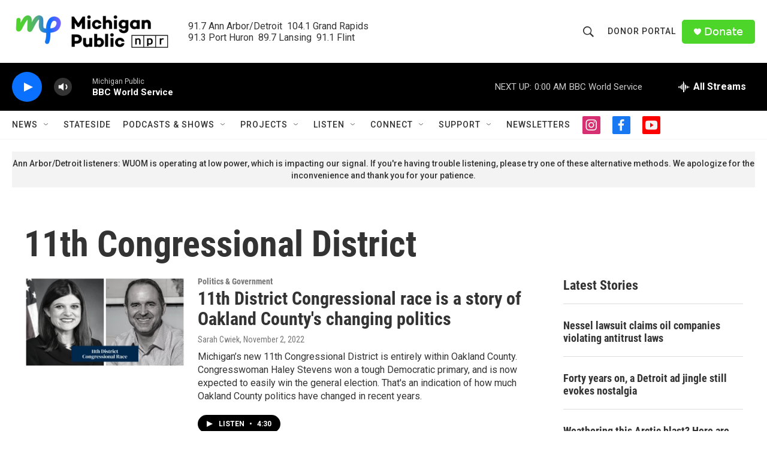

--- FILE ---
content_type: text/html; charset=utf-8
request_url: https://www.google.com/recaptcha/api2/aframe
body_size: 183
content:
<!DOCTYPE HTML><html><head><meta http-equiv="content-type" content="text/html; charset=UTF-8"></head><body><script nonce="SHYNd6OtSdMFi8pkTatA3Q">/** Anti-fraud and anti-abuse applications only. See google.com/recaptcha */ try{var clients={'sodar':'https://pagead2.googlesyndication.com/pagead/sodar?'};window.addEventListener("message",function(a){try{if(a.source===window.parent){var b=JSON.parse(a.data);var c=clients[b['id']];if(c){var d=document.createElement('img');d.src=c+b['params']+'&rc='+(localStorage.getItem("rc::a")?sessionStorage.getItem("rc::b"):"");window.document.body.appendChild(d);sessionStorage.setItem("rc::e",parseInt(sessionStorage.getItem("rc::e")||0)+1);localStorage.setItem("rc::h",'1769227412596');}}}catch(b){}});window.parent.postMessage("_grecaptcha_ready", "*");}catch(b){}</script></body></html>